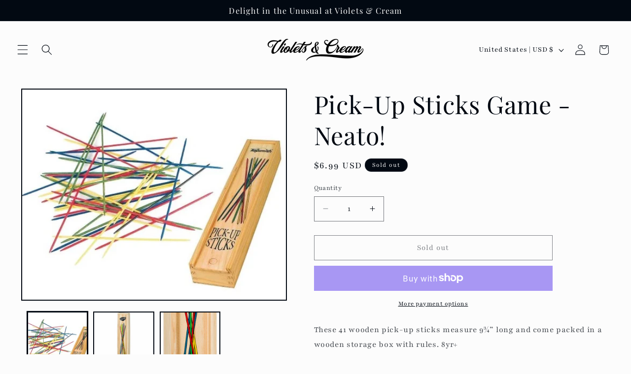

--- FILE ---
content_type: text/plain; charset=utf-8
request_url: https://sp-micro-proxy.b-cdn.net/micro?unique_id=ganje-s.myshopify.com
body_size: 4161
content:
{"site":{"free_plan_limit_reached":false,"billing_status":null,"billing_active":true,"pricing_plan_required":false,"settings":{"proof_mobile_position":"Bottom","proof_desktop_position":"Bottom Left","proof_pop_size":"default","proof_start_delay_time":1,"proof_time_between":3,"proof_display_time":6,"proof_visible":false,"proof_cycle":true,"proof_mobile_enabled":true,"proof_desktop_enabled":true,"proof_tablet_enabled":null,"proof_locale":"en","proof_show_powered_by":false},"site_integrations":[],"events":[{"id":"63048074","created_at":null,"variables":{"first_name":"Someone","city":"Clermont","province":"Florida","province_code":"FL","country":"United States","country_code":"US","product_title":"Faygo - Rock N Rye Soda"},"click_url":"https://violetsandcream.com/products/faygo-rock-n-rye","image_url":"https://cdn.shopify.com/s/files/1/0080/3704/0246/products/7166.jpg?v=1573100170","product":{"id":"1386127","product_id":"2641252319350","title":"Faygo - Rock N Rye Soda","created_at":"2019-04-18T20:39:45.000Z","updated_at":"2024-12-14T01:51:29.000Z","published_at":"2023-08-05T21:33:07.000Z"},"site_integration":{"id":"93468","enabled":false,"integration":{"name":"Shopify Purchase","handle":"shopify_api_purchase","pro":false},"template":{"id":"4","body":{"top":"{{first_name}} in {{city}}, {{province}} {{country}}","middle":"Purchased {{product_title}}"},"raw_body":"<top>{{first_name}} in {{city}}, {{province}} {{country}}</top><middle>Purchased {{product_title}}</middle>","locale":"en"}}},{"id":"62900590","created_at":null,"variables":{"first_name":"Someone","city":"Fort Oglethorpe","province":"Georgia","province_code":"GA","country":"United States","country_code":"US","product_title":"Mini - Smarties Lollies"},"click_url":"https://violetsandcream.com/products/smarties-lollipop","image_url":"https://cdn.shopify.com/s/files/1/0080/3704/0246/products/rs_w-600_h-600.jpg?v=1583762074","product":{"id":"23370329","product_id":"4429530398838","title":"Mini - Smarties Lollies","created_at":"2020-03-07T19:30:54.000Z","updated_at":"2026-01-10T01:48:49.941Z","published_at":"2024-04-14T00:35:57.000Z"},"site_integration":{"id":"93468","enabled":false,"integration":{"name":"Shopify Purchase","handle":"shopify_api_purchase","pro":false},"template":{"id":"4","body":{"top":"{{first_name}} in {{city}}, {{province}} {{country}}","middle":"Purchased {{product_title}}"},"raw_body":"<top>{{first_name}} in {{city}}, {{province}} {{country}}</top><middle>Purchased {{product_title}}</middle>","locale":"en"}}},{"id":"62131124","created_at":null,"variables":{"first_name":"Someone","city":"Lebanon","province":"Tennessee","province_code":"TN","country":"United States","country_code":"US","product_title":"Big Hunk"},"click_url":"https://violetsandcream.com/products/annabelles-big-hunk","image_url":"https://cdn.shopify.com/s/files/1/0080/3704/0246/products/image_a9892fc7-fcc0-4fb0-a5f1-08c50c3a6358.jpg?v=1628137156","product":{"id":"76447","product_id":"3925373452406","title":"Big Hunk","created_at":"2019-07-05T20:31:16.000Z","updated_at":"2026-01-18T22:05:25.502Z","published_at":"2019-07-05T20:31:16.000Z"},"site_integration":{"id":"93468","enabled":false,"integration":{"name":"Shopify Purchase","handle":"shopify_api_purchase","pro":false},"template":{"id":"4","body":{"top":"{{first_name}} in {{city}}, {{province}} {{country}}","middle":"Purchased {{product_title}}"},"raw_body":"<top>{{first_name}} in {{city}}, {{province}} {{country}}</top><middle>Purchased {{product_title}}</middle>","locale":"en"}}},{"id":"61952418","created_at":null,"variables":{"first_name":"Someone","city":"West Covina","province":"California","province_code":"CA","country":"United States","country_code":"US","product_title":"Abba Zaba Chewy Taffy - Peanut Butter Center"},"click_url":"https://violetsandcream.com/products/abba-zaba-chewy-taffy-peanut-butter-center","image_url":"https://cdn.shopify.com/s/files/1/0080/3704/0246/products/abba.jpg?v=1679695590","product":{"id":"1382556","product_id":"2690873786486","title":"Abba Zaba Chewy Taffy - Peanut Butter Center","created_at":"2019-06-07T18:46:58.000Z","updated_at":"2026-01-16T21:56:28.622Z","published_at":"2019-06-07T18:46:58.000Z"},"site_integration":{"id":"93468","enabled":false,"integration":{"name":"Shopify Purchase","handle":"shopify_api_purchase","pro":false},"template":{"id":"4","body":{"top":"{{first_name}} in {{city}}, {{province}} {{country}}","middle":"Purchased {{product_title}}"},"raw_body":"<top>{{first_name}} in {{city}}, {{province}} {{country}}</top><middle>Purchased {{product_title}}</middle>","locale":"en"}}},{"id":"61231530","created_at":null,"variables":{"first_name":"Someone","city":"Wilmington","province":"Delaware","province_code":"DE","country":"United States","country_code":"US","product_title":"Cry Baby Sour - Wax Drinks"},"click_url":"https://violetsandcream.com/products/cry-baby-sour-wax-drinks","image_url":"https://cdn.shopify.com/s/files/1/0080/3704/0246/products/cry.jpg?v=1679695799","product":{"id":"1391333","product_id":"2693152047222","title":"Cry Baby Sour - Wax Drinks","created_at":"2019-06-10T22:15:41.000Z","updated_at":"2026-01-18T23:06:00.659Z","published_at":"2019-06-10T22:15:41.000Z"},"site_integration":{"id":"93468","enabled":false,"integration":{"name":"Shopify Purchase","handle":"shopify_api_purchase","pro":false},"template":{"id":"4","body":{"top":"{{first_name}} in {{city}}, {{province}} {{country}}","middle":"Purchased {{product_title}}"},"raw_body":"<top>{{first_name}} in {{city}}, {{province}} {{country}}</top><middle>Purchased {{product_title}}</middle>","locale":"en"}}},{"id":"60926910","created_at":null,"variables":{"first_name":"Someone","city":"Central Point ","province":"Oregon","province_code":"OR","country":"United States","country_code":"US","product_title":"Fresh Peach - Seasonal Availability"},"click_url":"https://violetsandcream.com/products/peach","image_url":"https://cdn.shopify.com/s/files/1/0080/3704/0246/products/IMG_3445.jpg?v=1573100191","product":{"id":"8699769","product_id":"3958272655478","title":"Fresh Peach - Seasonal Availability","created_at":"2019-09-04T00:37:21.000Z","updated_at":"2025-09-13T02:34:37.508Z","published_at":"2019-09-14T04:17:37.000Z"},"site_integration":{"id":"93468","enabled":false,"integration":{"name":"Shopify Purchase","handle":"shopify_api_purchase","pro":false},"template":{"id":"4","body":{"top":"{{first_name}} in {{city}}, {{province}} {{country}}","middle":"Purchased {{product_title}}"},"raw_body":"<top>{{first_name}} in {{city}}, {{province}} {{country}}</top><middle>Purchased {{product_title}}</middle>","locale":"en"}}},{"id":"60802001","created_at":null,"variables":{"first_name":"Someone","city":"Santa Monica","province":"California","province_code":"CA","country":"United States","country_code":"US","product_title":"the original - Chimes - Original"},"click_url":"https://violetsandcream.com/products/the-original-chimes-original","image_url":"https://cdn.shopify.com/s/files/1/0080/3704/0246/products/223714_DEFAULT_l_a2ef.jpg?v=1610815061","product":{"id":"1394086","product_id":"3949213646966","title":"the original - Chimes - Original","created_at":"2019-08-14T23:20:13.000Z","updated_at":"2023-12-19T23:23:55.000Z","published_at":null},"site_integration":{"id":"93468","enabled":false,"integration":{"name":"Shopify Purchase","handle":"shopify_api_purchase","pro":false},"template":{"id":"4","body":{"top":"{{first_name}} in {{city}}, {{province}} {{country}}","middle":"Purchased {{product_title}}"},"raw_body":"<top>{{first_name}} in {{city}}, {{province}} {{country}}</top><middle>Purchased {{product_title}}</middle>","locale":"en"}}},{"id":"60030711","created_at":null,"variables":{"first_name":"Someone","city":"Laguna Beach","province":"California","province_code":"CA","country":"United States","country_code":"US","product_title":"Wacky Wafers"},"click_url":"https://violetsandcream.com/products/wacky-wafers","image_url":"https://cdn.shopify.com/s/files/1/0080/3704/0246/products/69C20906-B2A2-44B6-AAD6-E3716EFDCE38.jpeg?v=1573100212","product":{"id":"13851230","product_id":"4291991961718","title":"Wacky Wafers","created_at":"2019-10-21T00:33:54.000Z","updated_at":"2026-01-19T02:41:24.958Z","published_at":"2019-10-21T00:33:54.000Z"},"site_integration":{"id":"93468","enabled":false,"integration":{"name":"Shopify Purchase","handle":"shopify_api_purchase","pro":false},"template":{"id":"4","body":{"top":"{{first_name}} in {{city}}, {{province}} {{country}}","middle":"Purchased {{product_title}}"},"raw_body":"<top>{{first_name}} in {{city}}, {{province}} {{country}}</top><middle>Purchased {{product_title}}</middle>","locale":"en"}}},{"id":"59988573","created_at":null,"variables":{"first_name":"Someone","city":"Knoxville","province":"Tennessee","province_code":"TN","country":"United States","country_code":"US","product_title":"Natural Jute Rug - Oval - Several Sizes"},"click_url":"https://violetsandcream.com/products/natural-jute-rug-several-sizes","image_url":"https://cdn.shopify.com/s/files/1/0080/3704/0246/products/download_ae1c741c-7c9e-42f1-a482-1be2f9ad63fc.jpg?v=1573100122","product":{"id":"1390339","product_id":"2339465035894","title":"Natural Jute Rug - Oval - Several Sizes","created_at":"2018-11-16T17:48:22.000Z","updated_at":"2020-08-06T02:40:46.000Z","published_at":"2018-07-19T00:54:11.000Z"},"site_integration":{"id":"93468","enabled":false,"integration":{"name":"Shopify Purchase","handle":"shopify_api_purchase","pro":false},"template":{"id":"4","body":{"top":"{{first_name}} in {{city}}, {{province}} {{country}}","middle":"Purchased {{product_title}}"},"raw_body":"<top>{{first_name}} in {{city}}, {{province}} {{country}}</top><middle>Purchased {{product_title}}</middle>","locale":"en"}}},{"id":"59302812","created_at":null,"variables":{"first_name":"Someone","city":"Altadena","province":"California","province_code":"CA","country":"United States","country_code":"US","product_title":"Frostie - Cherry Limeade Soda"},"click_url":"https://violetsandcream.com/products/frostie-cherry-limeade-soda","image_url":"https://cdn.shopify.com/s/files/1/0080/3704/0246/products/6537102-2.jpg?v=1573100213","product":{"id":"14267093","product_id":"4314920091766","title":"Frostie - Cherry Limeade Soda","created_at":"2019-10-26T00:11:32.000Z","updated_at":"2026-01-02T22:50:38.512Z","published_at":"2019-10-26T00:11:32.000Z"},"site_integration":{"id":"93468","enabled":false,"integration":{"name":"Shopify Purchase","handle":"shopify_api_purchase","pro":false},"template":{"id":"4","body":{"top":"{{first_name}} in {{city}}, {{province}} {{country}}","middle":"Purchased {{product_title}}"},"raw_body":"<top>{{first_name}} in {{city}}, {{province}} {{country}}</top><middle>Purchased {{product_title}}</middle>","locale":"en"}}},{"id":"59036667","created_at":null,"variables":{"first_name":"Someone","city":"San Jose","province":"California","province_code":"CA","country":"United States","country_code":"US","product_title":"Satellite Wafers"},"click_url":"https://violetsandcream.com/products/satellite-wafers-sour-powder-1","image_url":"https://cdn.shopify.com/s/files/1/0080/3704/0246/products/32103.jpg?v=1573100187","product":{"id":"1392670","product_id":"3924378189942","title":"Satellite Wafers","created_at":"2019-07-05T00:02:52.000Z","updated_at":"2025-12-06T21:26:18.229Z","published_at":"2019-07-05T00:02:52.000Z"},"site_integration":{"id":"93468","enabled":false,"integration":{"name":"Shopify Purchase","handle":"shopify_api_purchase","pro":false},"template":{"id":"4","body":{"top":"{{first_name}} in {{city}}, {{province}} {{country}}","middle":"Purchased {{product_title}}"},"raw_body":"<top>{{first_name}} in {{city}}, {{province}} {{country}}</top><middle>Purchased {{product_title}}</middle>","locale":"en"}}},{"id":"59009744","created_at":null,"variables":{"first_name":"Someone","city":"Portland","province":"Oregon","province_code":"OR","country":"United States","country_code":"US","product_title":"Velvet Pleated Round Floor Cushion Pillow"},"click_url":"https://violetsandcream.com/products/velvet-pleated-round-floor-cushion-pillow-pouf-throw-home-sofa-decor","image_url":"https://cdn.shopify.com/s/files/1/0080/3704/0246/products/9CFECFF3-3FCE-4F9F-A07B-FBF21CF16F49.jpg?v=1587391291","product":{"id":"25420658","product_id":"4462886289526","title":"Velvet Pleated Round Floor Cushion Pillow","created_at":"2020-04-18T16:04:24.000Z","updated_at":"2022-11-17T23:17:15.000Z","published_at":null},"site_integration":{"id":"93468","enabled":false,"integration":{"name":"Shopify Purchase","handle":"shopify_api_purchase","pro":false},"template":{"id":"4","body":{"top":"{{first_name}} in {{city}}, {{province}} {{country}}","middle":"Purchased {{product_title}}"},"raw_body":"<top>{{first_name}} in {{city}}, {{province}} {{country}}</top><middle>Purchased {{product_title}}</middle>","locale":"en"}}},{"id":"58729705","created_at":null,"variables":{"first_name":"Someone","city":"Antrim","province":"New Hampshire","province_code":"NH","country":"United States","country_code":"US","product_title":"Ginger Delights Pastilles - Spicy Chai"},"click_url":"https://violetsandcream.com/products/ginger-delights-pastilles-spicy-chai","image_url":"https://cdn.shopify.com/s/files/1/0080/3704/0246/products/ginger_delights_chai_new_front.jpg?v=1583573546","product":{"id":"23342682","product_id":"4428663160950","title":"Ginger Delights Pastilles - Spicy Chai","created_at":"2020-03-06T23:15:48.000Z","updated_at":"2025-03-22T19:32:53.082Z","published_at":"2024-07-14T21:00:55.000Z"},"site_integration":{"id":"93468","enabled":false,"integration":{"name":"Shopify Purchase","handle":"shopify_api_purchase","pro":false},"template":{"id":"4","body":{"top":"{{first_name}} in {{city}}, {{province}} {{country}}","middle":"Purchased {{product_title}}"},"raw_body":"<top>{{first_name}} in {{city}}, {{province}} {{country}}</top><middle>Purchased {{product_title}}</middle>","locale":"en"}}},{"id":"58464728","created_at":null,"variables":{"first_name":"Someone","city":"Baton Rouge ","province":"Louisiana","province_code":"LA","country":"United States","country_code":"US","product_title":"UK - Pocket Paper Soap - Blueberry"},"click_url":"https://violetsandcream.com/products/uk-pocket-paper-soap","image_url":"https://cdn.shopify.com/s/files/1/0080/3704/0246/products/wi.php-3.jpeg?v=1573100193","product":{"id":"11337024","product_id":"4164741824630","title":"UK - Pocket Paper Soap - Blueberry","created_at":"2019-09-26T18:58:56.000Z","updated_at":"2023-06-16T00:15:20.000Z","published_at":null},"site_integration":{"id":"93468","enabled":false,"integration":{"name":"Shopify Purchase","handle":"shopify_api_purchase","pro":false},"template":{"id":"4","body":{"top":"{{first_name}} in {{city}}, {{province}} {{country}}","middle":"Purchased {{product_title}}"},"raw_body":"<top>{{first_name}} in {{city}}, {{province}} {{country}}</top><middle>Purchased {{product_title}}</middle>","locale":"en"}}},{"id":"58158746","created_at":null,"variables":{"first_name":"Someone","city":"Coronado","province":"California","province_code":"CA","country":"United States","country_code":"US","product_title":"Adelia Quilt Set - Marshmallow"},"click_url":"https://violetsandcream.com/products/adelia-quilt-set-white","image_url":"https://cdn.shopify.com/s/files/1/0080/3704/0246/products/download_005e8989-f49f-48ab-8ba5-57b31e35cda3.jpg?v=1573100125","product":{"id":"1382602","product_id":"2390704324726","title":"Adelia Quilt Set - Marshmallow","created_at":"2018-11-29T00:04:46.000Z","updated_at":"2020-07-28T21:27:25.000Z","published_at":"2018-07-19T00:55:01.000Z"},"site_integration":{"id":"93468","enabled":false,"integration":{"name":"Shopify Purchase","handle":"shopify_api_purchase","pro":false},"template":{"id":"4","body":{"top":"{{first_name}} in {{city}}, {{province}} {{country}}","middle":"Purchased {{product_title}}"},"raw_body":"<top>{{first_name}} in {{city}}, {{province}} {{country}}</top><middle>Purchased {{product_title}}</middle>","locale":"en"}}},{"id":"58127528","created_at":null,"variables":{"first_name":"Someone","city":"Anderson","province":"Indiana","province_code":"IN","country":"United States","country_code":"US","product_title":"Sifers Valomilk"},"click_url":"https://violetsandcream.com/products/sifers-valomilk","image_url":"https://cdn.shopify.com/s/files/1/0080/3704/0246/products/00001V.jpg?v=1573100145","product":{"id":"1392864","product_id":"2540591906934","title":"Sifers Valomilk","created_at":"2019-02-13T23:57:55.000Z","updated_at":"2026-01-10T03:40:34.551Z","published_at":"2019-02-12T00:10:09.000Z"},"site_integration":{"id":"93468","enabled":false,"integration":{"name":"Shopify Purchase","handle":"shopify_api_purchase","pro":false},"template":{"id":"4","body":{"top":"{{first_name}} in {{city}}, {{province}} {{country}}","middle":"Purchased {{product_title}}"},"raw_body":"<top>{{first_name}} in {{city}}, {{province}} {{country}}</top><middle>Purchased {{product_title}}</middle>","locale":"en"}}},{"id":"57962259","created_at":null,"variables":{"first_name":"Someone","city":"Tehachapi","province":"California","province_code":"CA","country":"United States","country_code":"US","product_title":"Faygo - Rock N Rye Soda"},"click_url":"https://violetsandcream.com/products/faygo-rock-n-rye","image_url":"https://cdn.shopify.com/s/files/1/0080/3704/0246/products/7166.jpg?v=1573100170","product":{"id":"1386127","product_id":"2641252319350","title":"Faygo - Rock N Rye Soda","created_at":"2019-04-18T20:39:45.000Z","updated_at":"2024-12-14T01:51:29.000Z","published_at":"2023-08-05T21:33:07.000Z"},"site_integration":{"id":"93468","enabled":false,"integration":{"name":"Shopify Purchase","handle":"shopify_api_purchase","pro":false},"template":{"id":"4","body":{"top":"{{first_name}} in {{city}}, {{province}} {{country}}","middle":"Purchased {{product_title}}"},"raw_body":"<top>{{first_name}} in {{city}}, {{province}} {{country}}</top><middle>Purchased {{product_title}}</middle>","locale":"en"}}},{"id":"57843666","created_at":null,"variables":{"first_name":"Someone","city":"Marion","province":"Illinois","province_code":"IL","country":"United States","country_code":"US","product_title":"Cry Baby Sour - Wax Drinks"},"click_url":"https://violetsandcream.com/products/cry-baby-sour-wax-drinks","image_url":"https://cdn.shopify.com/s/files/1/0080/3704/0246/products/cry.jpg?v=1679695799","product":{"id":"1391333","product_id":"2693152047222","title":"Cry Baby Sour - Wax Drinks","created_at":"2019-06-10T22:15:41.000Z","updated_at":"2026-01-18T23:06:00.659Z","published_at":"2019-06-10T22:15:41.000Z"},"site_integration":{"id":"93468","enabled":false,"integration":{"name":"Shopify Purchase","handle":"shopify_api_purchase","pro":false},"template":{"id":"4","body":{"top":"{{first_name}} in {{city}}, {{province}} {{country}}","middle":"Purchased {{product_title}}"},"raw_body":"<top>{{first_name}} in {{city}}, {{province}} {{country}}</top><middle>Purchased {{product_title}}</middle>","locale":"en"}}},{"id":"56461313","created_at":null,"variables":{"first_name":"Someone","city":"Allerton","province":"Illinois","province_code":"IL","country":"United States","country_code":"US","product_title":"Boots Beverages - Lemon Meringue Soda"},"click_url":"https://violetsandcream.com/products/boots-beverages-lemon-meringue-soda","image_url":"https://cdn.shopify.com/s/files/1/0080/3704/0246/products/1482_1024x1024_2x_47d44ad5-5e45-420c-a011-2d2a0881f369.png?v=1587391279","product":{"id":"1383046","product_id":"2544205463670","title":"Boots Beverages - Lemon Meringue Soda","created_at":"2019-02-15T18:30:00.000Z","updated_at":"2024-12-14T01:50:33.000Z","published_at":null},"site_integration":{"id":"93468","enabled":false,"integration":{"name":"Shopify Purchase","handle":"shopify_api_purchase","pro":false},"template":{"id":"4","body":{"top":"{{first_name}} in {{city}}, {{province}} {{country}}","middle":"Purchased {{product_title}}"},"raw_body":"<top>{{first_name}} in {{city}}, {{province}} {{country}}</top><middle>Purchased {{product_title}}</middle>","locale":"en"}}},{"id":"56278669","created_at":null,"variables":{"first_name":"Someone","city":"Erie","province":"Pennsylvania","province_code":"PA","country":"United States","country_code":"US","product_title":"Satya Beauty Bar - Nag Champa"},"click_url":"https://violetsandcream.com/products/satya-beauty-bar-nag-champa","image_url":"https://cdn.shopify.com/s/files/1/0080/3704/0246/products/NAGCHAMPA.jpg?v=1594356928","product":{"id":"30014043","product_id":"4540577841270","title":"Satya Beauty Bar - Nag Champa","created_at":"2020-07-08T19:10:47.000Z","updated_at":"2023-06-16T00:15:28.000Z","published_at":null},"site_integration":{"id":"93468","enabled":false,"integration":{"name":"Shopify Purchase","handle":"shopify_api_purchase","pro":false},"template":{"id":"4","body":{"top":"{{first_name}} in {{city}}, {{province}} {{country}}","middle":"Purchased {{product_title}}"},"raw_body":"<top>{{first_name}} in {{city}}, {{province}} {{country}}</top><middle>Purchased {{product_title}}</middle>","locale":"en"}}},{"id":"55612424","created_at":null,"variables":{"first_name":"Someone","city":"New Haven","province":"Connecticut","province_code":"CT","country":"United States","country_code":"US","product_title":"Nik-L-Nip - Wax Drinks"},"click_url":"https://violetsandcream.com/products/nik-l-nip-wax-drinks","image_url":"https://cdn.shopify.com/s/files/1/0080/3704/0246/products/Nik-L-Nip-Wax-Mini-Drinks_2048x_ba8098f1-8bcb-4be3-973c-ff16436a800b.webp?v=1679695713","product":{"id":"1391468","product_id":"2540294373494","title":"Nik-L-Nip - Wax Drinks","created_at":"2019-02-13T19:45:28.000Z","updated_at":"2026-01-22T03:04:35.516Z","published_at":"2019-02-12T00:10:09.000Z"},"site_integration":{"id":"93468","enabled":false,"integration":{"name":"Shopify Purchase","handle":"shopify_api_purchase","pro":false},"template":{"id":"4","body":{"top":"{{first_name}} in {{city}}, {{province}} {{country}}","middle":"Purchased {{product_title}}"},"raw_body":"<top>{{first_name}} in {{city}}, {{province}} {{country}}</top><middle>Purchased {{product_title}}</middle>","locale":"en"}}},{"id":"55154070","created_at":null,"variables":{"first_name":"Someone","city":"Indianapolis","province":"Indiana","province_code":"IN","country":"United States","country_code":"US","product_title":"Nestle UK - Coffee Crisp"},"click_url":"https://violetsandcream.com/products/nestle-uk-coffee-crisp","image_url":"https://cdn.shopify.com/s/files/1/0080/3704/0246/products/coffeecrisp_50g_2018.png?v=1606655782","product":{"id":"1390306","product_id":"2607597224054","title":"Nestle UK - Coffee Crisp","created_at":"2019-03-20T23:29:41.000Z","updated_at":"2024-03-22T20:40:05.000Z","published_at":"2023-08-03T20:06:33.000Z"},"site_integration":{"id":"93468","enabled":false,"integration":{"name":"Shopify Purchase","handle":"shopify_api_purchase","pro":false},"template":{"id":"4","body":{"top":"{{first_name}} in {{city}}, {{province}} {{country}}","middle":"Purchased {{product_title}}"},"raw_body":"<top>{{first_name}} in {{city}}, {{province}} {{country}}</top><middle>Purchased {{product_title}}</middle>","locale":"en"}}},{"id":"54427442","created_at":null,"variables":{"first_name":"Someone","city":"Lynnwood","province":"Washington","province_code":"WA","country":"United States","country_code":"US","product_title":"Mallo Cup - Boyer"},"click_url":"https://violetsandcream.com/products/boyer-mallo-cup","image_url":"https://cdn.shopify.com/s/files/1/0080/3704/0246/products/Boyer-Mallo-Cup.jpg?v=1592698441","product":{"id":"28955880","product_id":"4530319523958","title":"Mallo Cup - Boyer","created_at":"2020-06-18T22:00:39.000Z","updated_at":"2026-01-05T00:34:49.395Z","published_at":"2020-06-18T22:00:39.000Z"},"site_integration":{"id":"93468","enabled":false,"integration":{"name":"Shopify Purchase","handle":"shopify_api_purchase","pro":false},"template":{"id":"4","body":{"top":"{{first_name}} in {{city}}, {{province}} {{country}}","middle":"Purchased {{product_title}}"},"raw_body":"<top>{{first_name}} in {{city}}, {{province}} {{country}}</top><middle>Purchased {{product_title}}</middle>","locale":"en"}}},{"id":"54388184","created_at":null,"variables":{"first_name":"Someone","city":"Hayes","province":"Virginia","province_code":"VA","country":"United States","country_code":"US","product_title":"Faygo - Rock N Rye Soda"},"click_url":"https://violetsandcream.com/products/faygo-rock-n-rye","image_url":"https://cdn.shopify.com/s/files/1/0080/3704/0246/products/7166.jpg?v=1573100170","product":{"id":"1386127","product_id":"2641252319350","title":"Faygo - Rock N Rye Soda","created_at":"2019-04-18T20:39:45.000Z","updated_at":"2024-12-14T01:51:29.000Z","published_at":"2023-08-05T21:33:07.000Z"},"site_integration":{"id":"93468","enabled":false,"integration":{"name":"Shopify Purchase","handle":"shopify_api_purchase","pro":false},"template":{"id":"4","body":{"top":"{{first_name}} in {{city}}, {{province}} {{country}}","middle":"Purchased {{product_title}}"},"raw_body":"<top>{{first_name}} in {{city}}, {{province}} {{country}}</top><middle>Purchased {{product_title}}</middle>","locale":"en"}}},{"id":"54360301","created_at":null,"variables":{"first_name":"Someone","city":"Boise","province":"Idaho","province_code":"ID","country":"United States","country_code":"US","product_title":"Old Fashioned Cube Pops - Cinnamon"},"click_url":"https://violetsandcream.com/products/old-fashioned-cube-pops-cinnamon","image_url":"https://cdn.shopify.com/s/files/1/0080/3704/0246/products/9481.jpg?v=1573100145","product":{"id":"1391365","product_id":"2544074817654","title":"Old Fashioned Cube Pops - Cinnamon","created_at":"2019-02-15T16:57:10.000Z","updated_at":"2025-06-10T19:00:55.505Z","published_at":"2019-02-12T00:10:09.000Z"},"site_integration":{"id":"93468","enabled":false,"integration":{"name":"Shopify Purchase","handle":"shopify_api_purchase","pro":false},"template":{"id":"4","body":{"top":"{{first_name}} in {{city}}, {{province}} {{country}}","middle":"Purchased {{product_title}}"},"raw_body":"<top>{{first_name}} in {{city}}, {{province}} {{country}}</top><middle>Purchased {{product_title}}</middle>","locale":"en"}}}]}}